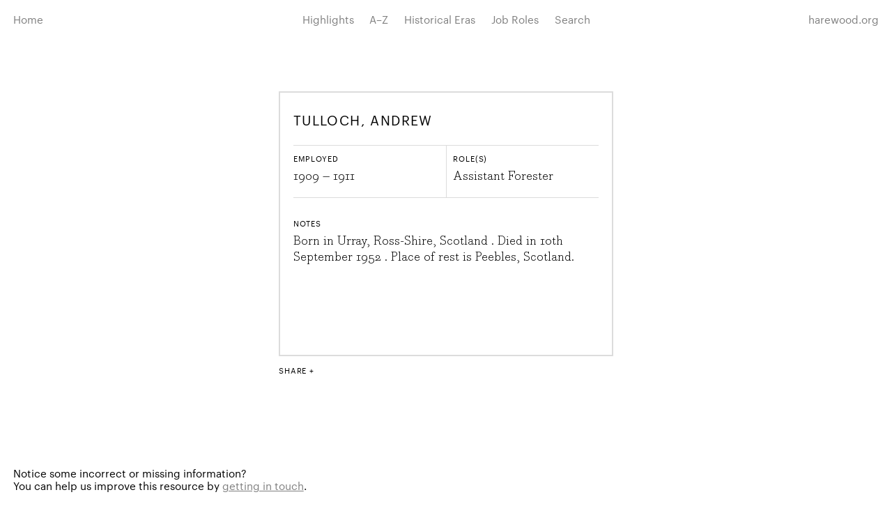

--- FILE ---
content_type: text/html; charset=UTF-8
request_url: https://servants.harewood.org/tulloch-andrew/
body_size: 21406
content:

<!doctype html>
<html lang="en-GB" class="site-nav-not-visible">
<head>
  <meta charset="utf-8">
  <meta http-equiv="x-ua-compatible" content="ie=edge">
  <title>Tulloch, Andrew | Records | Harewood Servants Database</title>
  <meta name="viewport" content="width=device-width, initial-scale=1">

  <link rel='dns-prefetch' href='//s.w.org' />
		<script type="text/javascript">
			window._wpemojiSettings = {"baseUrl":"https:\/\/s.w.org\/images\/core\/emoji\/11\/72x72\/","ext":".png","svgUrl":"https:\/\/s.w.org\/images\/core\/emoji\/11\/svg\/","svgExt":".svg","source":{"concatemoji":"https:\/\/servants.harewood.org\/wp-includes\/js\/wp-emoji-release.min.js?ver=ae49e4e7e10a3114c205879e1bf70510"}};
			!function(e,a,t){var n,r,o,i=a.createElement("canvas"),p=i.getContext&&i.getContext("2d");function s(e,t){var a=String.fromCharCode;p.clearRect(0,0,i.width,i.height),p.fillText(a.apply(this,e),0,0);e=i.toDataURL();return p.clearRect(0,0,i.width,i.height),p.fillText(a.apply(this,t),0,0),e===i.toDataURL()}function c(e){var t=a.createElement("script");t.src=e,t.defer=t.type="text/javascript",a.getElementsByTagName("head")[0].appendChild(t)}for(o=Array("flag","emoji"),t.supports={everything:!0,everythingExceptFlag:!0},r=0;r<o.length;r++)t.supports[o[r]]=function(e){if(!p||!p.fillText)return!1;switch(p.textBaseline="top",p.font="600 32px Arial",e){case"flag":return s([55356,56826,55356,56819],[55356,56826,8203,55356,56819])?!1:!s([55356,57332,56128,56423,56128,56418,56128,56421,56128,56430,56128,56423,56128,56447],[55356,57332,8203,56128,56423,8203,56128,56418,8203,56128,56421,8203,56128,56430,8203,56128,56423,8203,56128,56447]);case"emoji":return!s([55358,56760,9792,65039],[55358,56760,8203,9792,65039])}return!1}(o[r]),t.supports.everything=t.supports.everything&&t.supports[o[r]],"flag"!==o[r]&&(t.supports.everythingExceptFlag=t.supports.everythingExceptFlag&&t.supports[o[r]]);t.supports.everythingExceptFlag=t.supports.everythingExceptFlag&&!t.supports.flag,t.DOMReady=!1,t.readyCallback=function(){t.DOMReady=!0},t.supports.everything||(n=function(){t.readyCallback()},a.addEventListener?(a.addEventListener("DOMContentLoaded",n,!1),e.addEventListener("load",n,!1)):(e.attachEvent("onload",n),a.attachEvent("onreadystatechange",function(){"complete"===a.readyState&&t.readyCallback()})),(n=t.source||{}).concatemoji?c(n.concatemoji):n.wpemoji&&n.twemoji&&(c(n.twemoji),c(n.wpemoji)))}(window,document,window._wpemojiSettings);
		</script>
		<style type="text/css">
img.wp-smiley,
img.emoji {
	display: inline !important;
	border: none !important;
	box-shadow: none !important;
	height: 1em !important;
	width: 1em !important;
	margin: 0 .07em !important;
	vertical-align: -0.1em !important;
	background: none !important;
	padding: 0 !important;
}
</style>
<link rel='stylesheet' id='hs_styles-css'  href='https://servants.harewood.org/wp-content/themes/harewood-servants/css/main.css?ver=ae49e4e7e10a3114c205879e1bf70510' type='text/css' media='all' />
<script type='text/javascript' src='https://servants.harewood.org/wp-content/themes/harewood-servants/js/vendor/modernizr.custom.37660.js?ver=2.8.3'></script>
<script type='text/javascript' src='https://servants.harewood.org/wp-includes/js/jquery/jquery.js?ver=1.12.4'></script>
<script type='text/javascript' src='https://servants.harewood.org/wp-includes/js/jquery/jquery-migrate.min.js?ver=1.4.1'></script>
<link rel='https://api.w.org/' href='https://servants.harewood.org/wp-json/' />
<link rel="canonical" href="https://servants.harewood.org/tulloch-andrew/" />
<link rel='shortlink' href='https://servants.harewood.org/?p=5323' />
<link rel="alternate" type="application/json+oembed" href="https://servants.harewood.org/wp-json/oembed/1.0/embed?url=https%3A%2F%2Fservants.harewood.org%2Ftulloch-andrew%2F" />
<link rel="alternate" type="text/xml+oembed" href="https://servants.harewood.org/wp-json/oembed/1.0/embed?url=https%3A%2F%2Fservants.harewood.org%2Ftulloch-andrew%2F&#038;format=xml" />
<script type="text/javascript">
(function(url){
	if(/(?:Chrome\/26\.0\.1410\.63 Safari\/537\.31|WordfenceTestMonBot)/.test(navigator.userAgent)){ return; }
	var addEvent = function(evt, handler) {
		if (window.addEventListener) {
			document.addEventListener(evt, handler, false);
		} else if (window.attachEvent) {
			document.attachEvent('on' + evt, handler);
		}
	};
	var removeEvent = function(evt, handler) {
		if (window.removeEventListener) {
			document.removeEventListener(evt, handler, false);
		} else if (window.detachEvent) {
			document.detachEvent('on' + evt, handler);
		}
	};
	var evts = 'contextmenu dblclick drag dragend dragenter dragleave dragover dragstart drop keydown keypress keyup mousedown mousemove mouseout mouseover mouseup mousewheel scroll'.split(' ');
	var logHuman = function() {
		if (window.wfLogHumanRan) { return; }
		window.wfLogHumanRan = true;
		var wfscr = document.createElement('script');
		wfscr.type = 'text/javascript';
		wfscr.async = true;
		wfscr.src = url + '&r=' + Math.random();
		(document.getElementsByTagName('head')[0]||document.getElementsByTagName('body')[0]).appendChild(wfscr);
		for (var i = 0; i < evts.length; i++) {
			removeEvent(evts[i], logHuman);
		}
	};
	for (var i = 0; i < evts.length; i++) {
		addEvent(evts[i], logHuman);
	}
})('//servants.harewood.org/?wordfence_lh=1&hid=DD6B2E34DC5A612B8FC71B680C8B3D5B');
</script>    <meta property="og:title" content="Tulloch, Andrew" />
    <meta property="og:type" content="article" />
    <meta property="og:url" content="https://servants.harewood.org/tulloch-andrew/" />
    <meta property="og:site_name" content="Harewood Servants’ Database" />
    <meta property="article:publisher" content="http://www.facebook.com/harewoodhouse" />
    <meta name="twitter:card" content="summary" />
    <meta name="twitter:site" content="@HarewoodHouse" />
    <meta name="twitter:title" content="Tulloch, Andrew" />
    <meta name="twitter:domain" content="servants.harewood.org" />
    <meta itemprop="name" content="Tulloch, Andrew" />
              
  <!-- Google Tag Manager -->
  <script>(function(w,d,s,l,i){w[l]=w[l]||[];w[l].push({'gtm.start':
  new Date().getTime(),event:'gtm.js'});var f=d.getElementsByTagName(s)[0],
  j=d.createElement(s),dl=l!='dataLayer'?'&l='+l:'';j.async=true;j.src=
  'https://www.googletagmanager.com/gtm.js?id='+i+dl;f.parentNode.insertBefore(j,f);
  })(window,document,'script','dataLayer','GTM-NSTGVW9');</script>
  <!-- End Google Tag Manager -->

</head>
<body class="post-template-default single single-post postid-5323 single-format-standard">

  <!--[if lt IE 10]>
    <p class="browserupgrade">You are using an <strong>outdated</strong> browser. Please <a href="http://browsehappy.com/">upgrade your browser</a> to improve your experience.</p>
  <![endif]-->
  
  <div class="mask"></div>
  
  <header class="site-header">

    

<nav class="site-nav">

  <a class="site-nav__link site-nav__btn js-site-nav__btn" href="#">
    Menu
  </a>

  <ul class="site-nav__list">

    <li class="site-nav__item site-nav__item--home">
      <a class="site-nav__link" href="https://servants.harewood.org">
        Home
      </a>
    </li>

                  <li class="site-nav__item ">
        <a class="site-nav__link" href="https://servants.harewood.org/highlights/">
          Highlights        </a>
      </li>
    
            <li class="site-nav__item ">
      <a class="site-nav__link js-site-nav__link" href="#submenu-directory">
        A–Z
      </a>
      <ul id="submenu-directory" class="site-nav__subnav">
                            <li class="site-nav__item  site-nav__item--inline ">
            <a class="site-nav__link" href="https://servants.harewood.org/directory/a/">
              A            </a>
          </li>
                            <li class="site-nav__item  site-nav__item--inline ">
            <a class="site-nav__link" href="https://servants.harewood.org/directory/b/">
              B            </a>
          </li>
                            <li class="site-nav__item  site-nav__item--inline ">
            <a class="site-nav__link" href="https://servants.harewood.org/directory/c/">
              C            </a>
          </li>
                            <li class="site-nav__item  site-nav__item--inline ">
            <a class="site-nav__link" href="https://servants.harewood.org/directory/d/">
              D            </a>
          </li>
                            <li class="site-nav__item  site-nav__item--inline ">
            <a class="site-nav__link" href="https://servants.harewood.org/directory/e/">
              E            </a>
          </li>
                            <li class="site-nav__item  site-nav__item--inline ">
            <a class="site-nav__link" href="https://servants.harewood.org/directory/f/">
              F            </a>
          </li>
                            <li class="site-nav__item  site-nav__item--inline ">
            <a class="site-nav__link" href="https://servants.harewood.org/directory/g/">
              G            </a>
          </li>
                            <li class="site-nav__item  site-nav__item--inline ">
            <a class="site-nav__link" href="https://servants.harewood.org/directory/h/">
              H            </a>
          </li>
                            <li class="site-nav__item  site-nav__item--inline ">
            <a class="site-nav__link" href="https://servants.harewood.org/directory/i/">
              I            </a>
          </li>
                            <li class="site-nav__item  site-nav__item--inline ">
            <a class="site-nav__link" href="https://servants.harewood.org/directory/j/">
              J            </a>
          </li>
                            <li class="site-nav__item  site-nav__item--inline ">
            <a class="site-nav__link" href="https://servants.harewood.org/directory/k/">
              K            </a>
          </li>
                            <li class="site-nav__item  site-nav__item--inline ">
            <a class="site-nav__link" href="https://servants.harewood.org/directory/l/">
              L            </a>
          </li>
                            <li class="site-nav__item  site-nav__item--inline ">
            <a class="site-nav__link" href="https://servants.harewood.org/directory/m/">
              M            </a>
          </li>
                            <li class="site-nav__item  site-nav__item--inline ">
            <a class="site-nav__link" href="https://servants.harewood.org/directory/n/">
              N            </a>
          </li>
                            <li class="site-nav__item  site-nav__item--inline ">
            <a class="site-nav__link" href="https://servants.harewood.org/directory/o/">
              O            </a>
          </li>
                            <li class="site-nav__item  site-nav__item--inline ">
            <a class="site-nav__link" href="https://servants.harewood.org/directory/p/">
              P            </a>
          </li>
                            <li class="site-nav__item  site-nav__item--inline ">
            <a class="site-nav__link" href="https://servants.harewood.org/directory/q/">
              Q            </a>
          </li>
                            <li class="site-nav__item  site-nav__item--inline ">
            <a class="site-nav__link" href="https://servants.harewood.org/directory/r/">
              R            </a>
          </li>
                            <li class="site-nav__item  site-nav__item--inline ">
            <a class="site-nav__link" href="https://servants.harewood.org/directory/s/">
              S            </a>
          </li>
                            <li class="site-nav__item  site-nav__item--inline ">
            <a class="site-nav__link" href="https://servants.harewood.org/directory/t/">
              T            </a>
          </li>
                            <li class="site-nav__item  site-nav__item--inline ">
            <a class="site-nav__link" href="https://servants.harewood.org/directory/u/">
              U            </a>
          </li>
                            <li class="site-nav__item  site-nav__item--inline ">
            <a class="site-nav__link" href="https://servants.harewood.org/directory/v/">
              V            </a>
          </li>
                            <li class="site-nav__item  site-nav__item--inline ">
            <a class="site-nav__link" href="https://servants.harewood.org/directory/w/">
              W            </a>
          </li>
                            <li class="site-nav__item  site-nav__item--inline ">
            <a class="site-nav__link" href="https://servants.harewood.org/directory/x/">
              X            </a>
          </li>
                            <li class="site-nav__item  site-nav__item--inline ">
            <a class="site-nav__link" href="https://servants.harewood.org/directory/y/">
              Y            </a>
          </li>
                            <li class="site-nav__item  site-nav__item--inline ">
            <a class="site-nav__link" href="https://servants.harewood.org/directory/z/">
              Z            </a>
          </li>
              </ul>
    </li>

                    <li class="site-nav__item ">
      <a class="site-nav__link js-site-nav__link" href="#submenu-era">
        Historical Eras      </a>
      <ul id="submenu-era" class="site-nav__subnav">
        
                                      
            <li class="site-nav__item ">
              <a class="site-nav__link" href="https://servants.harewood.org/historical-era/georgian/">Georgian</a>
            </li>
            
                      
            <li class="site-nav__item ">
              <a class="site-nav__link" href="https://servants.harewood.org/historical-era/victorian/">Victorian</a>
            </li>
            
                      
            <li class="site-nav__item ">
              <a class="site-nav__link" href="https://servants.harewood.org/historical-era/edwardian/">Edwardian</a>
            </li>
            
                      
            <li class="site-nav__item ">
              <a class="site-nav__link" href="https://servants.harewood.org/historical-era/first-world-war/">First World War</a>
            </li>
            
                      
            <li class="site-nav__item ">
              <a class="site-nav__link" href="https://servants.harewood.org/historical-era/interwar/">Interwar</a>
            </li>
            
                      
            <li class="site-nav__item ">
              <a class="site-nav__link" href="https://servants.harewood.org/historical-era/second-world-war/">Second World War</a>
            </li>
            
                      
            <li class="site-nav__item ">
              <a class="site-nav__link" href="https://servants.harewood.org/historical-era/postwar/">Postwar</a>
            </li>
            
                  
      </ul>
    </li>
    
                    <li class="site-nav__item ">
      <a class="site-nav__link js-site-nav__link" href="#submenu-role">
        Job Roles      </a>
      <ul id="submenu-role" class="site-nav__subnav">
        
                                              
            
                          <li class="site-nav__item ">
                <a class="site-nav__link" href="https://servants.harewood.org/role/maid/">Maid</a>
              </li>
                        
                                  
            
                          <li class="site-nav__item ">
                <a class="site-nav__link" href="https://servants.harewood.org/role/estate-worker/">Estate Worker</a>
              </li>
                        
                                  
            
                          <li class="site-nav__item ">
                <a class="site-nav__link" href="https://servants.harewood.org/role/housemaid/">Housemaid</a>
              </li>
                        
                                  
            
                          <li class="site-nav__item ">
                <a class="site-nav__link" href="https://servants.harewood.org/role/gardener/">Gardener</a>
              </li>
                        
                                  
            
                          <li class="site-nav__item ">
                <a class="site-nav__link" href="https://servants.harewood.org/role/stable-worker/">Stable Worker</a>
              </li>
                        
                                  
            
                          <li class="site-nav__item ">
                <a class="site-nav__link" href="https://servants.harewood.org/role/kitchen-maid/">Kitchen Maid</a>
              </li>
                        
                                  
            
                          <li class="site-nav__item ">
                <a class="site-nav__link" href="https://servants.harewood.org/role/footman/">Footman</a>
              </li>
                        
                                  
            
                                                        <li class="site-nav__item ">
                  <a class="site-nav__link" href="https://servants.harewood.org/roles/">See all roles</a>
                </li>
                                      
                                      
      </ul>
    </li>
    
                  <li class="site-nav__item ">
        <a class="site-nav__link" href="https://servants.harewood.org/search/">Search</a>
      </li>
      
    
    <li class="site-nav__item site-nav__item--url">
      <a class="site-nav__link" href="http://harewood.org">
        harewood.org
      </a>
    </li>
  </ul>

</nav>


  </header>

<div class="wrapper">
  
            <div class="deck">
        <div class="deck__card deck__card--single">
          

<div class="card ">
  
  <h2 class="card__heading">
    Tulloch, Andrew  </h2>
  
      <div class="card__details">
      
      <div class="card__column">
        <h4 class="card__subheading">Employed</h4>
        <p class="card__text no-margin-bottom">
          1909 – 1911        </p>
      </div>

      <div class="card__column">
        <h4 class="card__subheading">Role(s)</h4>
        <ul class="card__list"><li><a href="https://servants.harewood.org/role/assistant-forester/">Assistant Forester</a></li></ul>      </div>
      
    </div>

            
          
      <h4 class="card__subheading">
        Notes
      </h4>

      <p class="card__text">
        
                              Born  in Urray, Ross-Shire, Scotland .                       Died in 10th September 1952 .                       Place of rest is Peebles, Scotland.                           
      </p>
    
    
</div>
          

  <div class="share">
    <a class="share__link js-share-btn" href="#">Share</a>
    <ul class="share__list">

      <li class="share__list-item">
        <a target="_blank" 
          data-share="facebook" 
          data-title="Tulloch, Andrew" 
          data-link="https://servants.harewood.org/tulloch-andrew/" 
          data-description="" 
                    href="https://www.facebook.com/sharer/sharer.php?u=https://servants.harewood.org/tulloch-andrew/" 
          >Facebook</a>
      </li>
      <li class="share__list-item">
        <a target="_blank" 
          data-share="twitter" 
          data-title="Tulloch, Andrew" 
          data-link="https://servants.harewood.org/tulloch-andrew/" 
          href="https://twitter.com/intent/tweet?url=https%3A%2F%2Fservants.harewood.org%2Ftulloch-andrew%2F&text=Tulloch%2C+Andrew&via=HarwoodHouse">Twitter</a>
      </li>
            <li class="share__list-item">
        <a target="_blank" 
          data-share="googleplus" 
          data-title="Tulloch, Andrew" 
          data-link="https://servants.harewood.org/tulloch-andrew/" 
          href="https://plus.google.com/share?url=https%3A%2F%2Fservants.harewood.org%2Ftulloch-andrew%2F">Google+</a>
      </li>

    </ul>
  </div>

        </div>
      </div>

            
      
</div>



  <footer class="site-footer">
    
    <p>
      Notice some incorrect or missing information? <br class="collapsing-break">
      You can help us improve this resource by <span id="e650576846">[javascript protected email address]</span><script type="text/javascript">/*<![CDATA[*/eval("var a=\"fCeV3xNXDJpWF.9RT5tKysIHu4qwikoz@QAP2aYZnd7Srb_U1mgc-8GOElLv6jhMB+0\";var b=a.split(\"\").sort().join(\"\");var c=\"Lb7bSSde7.1dLbMOOreOLU\";var d=\"\";for(var e=0;e<c.length;e++)d+=b.charAt(a.indexOf(c.charAt(e)));document.getElementById(\"e650576846\").innerHTML=\"<a href=\\\"mailto:\"+d+\"?subject=Servants’ Database suggestion\\\">getting in touch</a>\"")/*]]>*/</script>.
    </p>

                      
    <p>
      &copy; 2026&nbsp; <a class="nowrap" href="http://harewood.org">Harewood House</a>&nbsp; <a class="nowrap" href="https://servants.harewood.org/terms-and-conditions/">Terms &#038; Conditions</a>    </p>
    
  </footer>


<script type='text/javascript' src='https://servants.harewood.org/wp-content/themes/harewood-servants/js/build/production.min.js?ver=ae49e4e7e10a3114c205879e1bf70510'></script>
<script type='text/javascript' src='https://servants.harewood.org/wp-includes/js/wp-embed.min.js?ver=ae49e4e7e10a3114c205879e1bf70510'></script>
</body>
</html>
